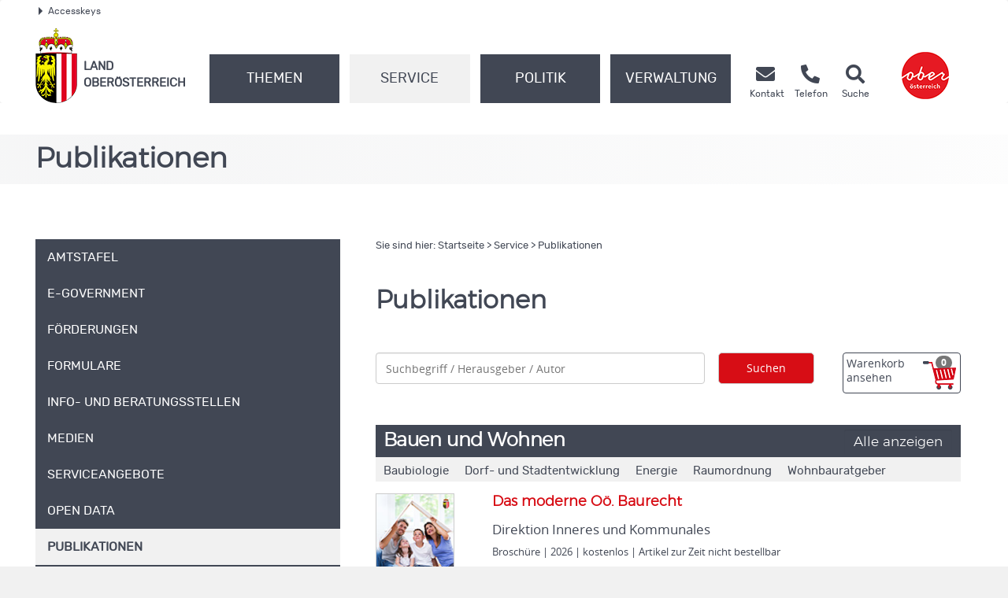

--- FILE ---
content_type: text/html; charset=UTF-8
request_url: https://www2.land-oberoesterreich.gv.at/internetpub/InternetPubPublikationenKategorien.jsp?SessionID=SID-1F687709-17FE8794&xmlid=Seiten%2Fwas_imm_AktuelleMesswerte.htm&dest=ooe
body_size: 12298
content:
<!DOCTYPE HTML>

<HTML>

<head>



<TITLE>Publikationsliste</TITLE>

<META http-equiv="Content-Style-Type" content="text/css">
<script language="JavaScript" src="/at.gv.ooe.frw/js/frw.js" type="text/javascript">
</script>





<meta http-equiv="content-type" content="text/html; charset=UTF-8"><link rel="stylesheet" href="https://www.land-oberoesterreich.gv.at/files/ooe2015/cdneu/css/publ_ooe2015.css" type="text/css" media="screen, print" title="main_c" />

<meta name="description" content="Hier finden Sie Publikationen, Broschüren und Berichte des Landes Oberösterreich. Diese können online bestellt, oder auch im PDF-Format heruntergeladen werden. ">
<meta name="keywords" content="">
<meta name="ooeNavLevel" content="123">
<meta name="pageID" content="2A84C281859A427F9F8BB5CF902BFD28"> 

<meta name="viewport" content="width=device-width, initial-scale=1.0, user-scalable=yes">
<meta name="verify-v1" content="RovEOJs7YADgykbVBDQrDIz56sS2kOw7HwzmUkYrqzk=">
<meta name="msvalidate.01" content="8E5ACCAF436810AE5202B68F196C21D4">
<link rel="canonical" href="https://www.land-oberoesterreich.gv.at/was_internetpub.htm">
<link href="https://www.land-oberoesterreich.gv.at/files/ooe2015/cdneu/css/ooeGui2015.css" rel="stylesheet" type="text/css" media="screen, print">
<link href="https://www.land-oberoesterreich.gv.at/files/ooe2015/cdneu/css/flexslider.css" rel="stylesheet" type="text/css" media="screen, print">
<link href="https://www.land-oberoesterreich.gv.at/files/ooe2015/cdneu/css/bootstrap-3.4.1.min.css" rel="stylesheet" type="text/css" media="screen, print">
<link href="https://www.land-oberoesterreich.gv.at/files/ooe2015/cdneu/fonts/fontawesome-free-5.15.1-web/css/all.css" rel="stylesheet">
<link href="https://www.land-oberoesterreich.gv.at/files/ooe2015/cdneu/css/jquery.fancybox.css" rel="stylesheet" type="text/css" media="screen">
<link href="https://www.land-oberoesterreich.gv.at/files/ooe2015/cdneu/css/ooe.css" rel="stylesheet" type="text/css" media="screen, print">
<link href="https://www.land-oberoesterreich.gv.at/files/ooe2015/cdneu/css/ooe-socialmedia.css" rel="stylesheet" type="text/css" media="screen, print">
<link href="https://www.land-oberoesterreich.gv.at/files/ooe2015/cdneu/css/ooe-druck.css" rel="stylesheet" type="text/css" media="print">
<!--<link href="https://www.land-oberoesterreich.gv.at/files/ooe2015/js/jquery-ui-1.11.3/jquery-ui.css" rel="stylesheet" type="text/css" media="screen, print">-->
<link href="https://www.land-oberoesterreich.gv.at/files/ooe2015/cdneu/js/bootstrap-datepicker-1.4.0/css/bootstrap-datepicker3.css" rel="stylesheet" type="text/css" media="screen, print">

<script src="https://www.land-oberoesterreich.gv.at/files/ooe2015/cdneu/js/jquery-3.7.1.min.js"></script>
<!--script type="text/javascript" src="https://www.land-oberoesterreich.gv.at/files/ooe2015/cdneu/js/jquery-migrate-1.2.1.min.js"></script-->
<script src="https://www.land-oberoesterreich.gv.at/files/ooe2015/cdneu/js/bootstrap-3.4.1.min.js"></script>
<script src="https://www.land-oberoesterreich.gv.at/files/ooe2015/cdneu/js/jquery.flexslider.js"></script>
<script src="https://www.land-oberoesterreich.gv.at/files/ooe2015/cdneu/js/jquery.fancybox.js"></script>
<script src="https://www.land-oberoesterreich.gv.at/files/ooe2015/cdneu/js/jquery.mousewheel-3.0.6.pack.js"></script>
<script src="https://www.land-oberoesterreich.gv.at/files/ooe2015/cdneu/js/jquery-listnav.js"></script>
<script src="https://www.land-oberoesterreich.gv.at/files/ooe2015/cdneu/js/ergaenzung.js"></script>
<script src="https://www.land-oberoesterreich.gv.at/files/ooe2015/cdneu/js/form_validator.js"></script>
<!--<script type="text/javascript" src="https://www.land-oberoesterreich.gv.at/files/ooe2015/js/jquery-ui.min.js"></script>-->
<script src="https://www.land-oberoesterreich.gv.at/files/ooe2015/cdneu/js/bootstrap-datepicker-1.4.0/js/bootstrap-datepicker.min.js"></script>
<script src="https://www.land-oberoesterreich.gv.at/files/ooe2015/cdneu/js/bootstrap-datepicker-1.4.0/locales/bootstrap-datepicker.de.min.js"></script>
<script src="https://www.land-oberoesterreich.gv.at/files/ooe2015/cdneu/js/trunk8.js"></script>
<!--[if lt IE 9]>
    <script type="text/javascript" src="https://www.land-oberoesterreich.gv.at/files/ooe2015/cdneu/js/respond.js"></script>
    <script type="text/javascript" src="https://www.land-oberoesterreich.gv.at/files/ooe2015/cdneu/js/html5.js"></script>
<![endif]-->
<script>
$(function() {
    var navLevel=$('meta[name=ooeNavLevel]');
    if (navLevel.length==0) {
        
        return;
    }
    
    var liE3Elements=$('#ooe-unternavigation ul li.ebene3');
    $.each( liE3Elements, function( key, liE3Element) {
        
        var subUL=$(liE3Element).children('ul.ooe-unternavigation_ebene4');
        if (subUL.length==0) {
            
            if ($(liE3Element).hasClass('breit44')) {
                
                $(liE3Element).removeClass('breit44').addClass('breit44oc');
            }
        } else {
        $.each(subUL, function(key, liE4Element) {
            if ($(liE4Element).children('li').length==1) {
                $('li.themaanzeigen').remove();
                $('ul.ooe-unternavigation_ebene4').remove(); 
            }
        });
        }
    });

    if ($('meta[name=ooeNavLevel]').attr("content")=="12") {
        ww = $(window).width();
        if (ww >= 992) {
            $('.ebene3').removeClass('breit44oc');
            if ($('.ebene3').has('ul')) {
                $('.link').removeClass('schmal'); 
                $('.ebene3').removeClass('breit44');
            }
        }
    }

    if ($('.breit44oc').hasClass('active')) {
        $('.ebene3').addClass('hundertprozent') ;
        $('.link').removeClass('schmal') ;
        $('.ooe-hg-ebene2').removeClass('hidden-md hidden-lg');
    }
});

$(function() {
    $('.t8-toggle').trunk8({
        fill: '...', 
        lines: 4, 
        tooltip: false
    });
    $('.t8-toggle-3').trunk8({
        fill: '...',
        lines: 3,
        tooltip: false
    });

    $(window).resize(function (event) {
        $('.t8-resize').trunk8();
    });

    if (location.hash) {
        if (location.hash.indexOf("/") == -1) {
            $('#panel' + location.hash.substring(1) + '.collapse').collapse('show');
        }
        else {
            console.log("In location.hash kommt ein Slash vor. Es könnte sich zb um die Route einer JavaScript-SPA handeln.");
        }
    }
});
</script>

<script>
<!--
/* Adressfenster für Doris */
function winopen(url,size) {
  mapw = window.open(url,"adressuche", "left=0,top=0,toolbar=yes,location=0,directories=no,status=no,menubar=no,scrollbar=no,resizable=1,width=852,height=600");
  mapw.focus();
}
/* allgemeine Funktion zum Öffnen eines Fensters; zB WAP */
function openWin (url, name, options) {
  newwin = window.open (url, name, options);
}
function MM_findObj(n, d) { //v4.01
  var p,i,x;  if(!d) d=document; if((p=n.indexOf("?"))>0&&parent.frames.length) {
    d=parent.frames[n.substring(p+1)].document; n=n.substring(0,p);}
  if(!(x=d[n])&&d.all) x=d.all[n]; for (i=0;!x&&i<d.forms.length;i++) x=d.forms[i][n];
  for(i=0;!x&&d.layers&&i<d.layers.length;i++) x=MM_findObj(n,d.layers[i].document);
  if(!x && d.getElementById) x=d.getElementById(n); return x;
}
//Adobe Imagetauschfunktion
function changeImages() {
  for (var i=0; i<changeImages.arguments.length; i+=2) {
   document[changeImages.arguments[i]].src = changeImages.arguments[i+1];
  }
}

function MM_validateForm() { //v4.0
  var i,p,q,nm,test,num,min,max,errors='',args=MM_validateForm.arguments;
  for (i=0; i<(args.length-2); i+=3) { test=args[i+2]; val=MM_findObj(args[i]);
    if (val) { nm=val.name; if ((val=val.value)!="") {
      if (test.indexOf('isEmail')!=-1) { p=val.indexOf('@');
        if (p<1 || p==(val.length-1)) errors+='- '+nm+' must contain an e-mail address.\n';
      } else if (test!='R') { num = parseFloat(val);
        if (isNaN(val)) errors+='- '+nm+' must contain a number.\n';
        if (test.indexOf('inRange') != -1) { p=test.indexOf(':');
          min=test.substring(8,p); max=test.substring(p+1);
          if (num<min || max<num) errors+='- '+nm+' must contain a number between '+min+' and '+max+'.\n';
    } } } else if (test.charAt(0) == 'R') errors += '- '+nm+' bitte ausfüllen.\n'; }
  } if (errors) alert('Folgende Formularfelder müssen ausgefüllt werden:\n'+errors);
  document.MM_returnValue = (errors == '');
}
//-->
</script>
 




<meta name="geo.region" content="AT-4">
<meta name="geo.placename" content="Linz">
<meta name="geo.position" content="48.303952;14.284838">
<meta name="ICBM" content="48.303952, 14.284838">
<meta property="og:latitude" content="48.303952">
<meta property="og:longitude" content="14.284838">
<meta property="og:street_address" content="Landhausplatz 1">
<meta property="og:locality" content="Linz">
<meta property="og:region" content="Oberoesterreich">
<meta property="og:postal_code" content="4021">
<meta property="og:phone_number" content="+43 732 77 20">
<meta property="og:image" content="https://www.land-oberoesterreich.gv.at/files/ooe2015/cdneu/schema/schema_land_ooe_logo.jpg">
<meta property="og:image:type" content="image/jpeg">
<meta property="og:image:width" content="1200">
<meta property="og:image:height" content="630">
<meta property="og:title" content="Land Oberösterreich - Publikationen">
<meta property="og:site_name" content="Land Oberösterreich">
<meta property="og:type" content="website">
<meta property="og:url" content="https://www.land-oberoesterreich.gv.at">
<meta property="og:description" content="Hier finden Sie Publikationen, Broschüren und Berichte des Landes Oberösterreich. Diese können online bestellt, oder auch im PDF-Format heruntergeladen werden. ">
<meta name="og:site_name" content="Land Oberösterreich">
<meta name="og:title" content="Land Oberösterreich - Publikationen">
<meta name="og:type" content="website">
<meta name="og:url" content="https://www.land-oberoesterreich.gv.at">
<meta name="og:description" content="Hier finden Sie Publikationen, Broschüren und Berichte des Landes Oberösterreich. Diese können online bestellt, oder auch im PDF-Format heruntergeladen werden. ">
<meta name="og:image" content="https://www.land-oberoesterreich.gv.at/files/ooe2015/cdneu/schema/schema_land_ooe_logo.jpg">
<meta name="og:image:type" content="image/jpg">
<meta name="og:image:width" content="1200">
<meta name="og:image:height" content="630">

<script type="application/ld+json">{ 
    "@context": "http://schema.org/",
    "@type": "Organization",
      "url": "https://www.land-oberoesterreich.gv.at",
    "logo": "https://www.land-oberoesterreich.gv.at/files/ooe2015/cdneu/schema/schema_land_ooe_logo.jpg"
    }   
</script>
<script type="application/ld+json">{ 
    "@context": "http://schema.org/",
     "@type": "Place",
      "address": {
 "@type": "PostalAddress",
"addressLocality": "Linz",
"postalCode": "4021",
"streetAddress": "landhausplatz 1"
}   
}
</script>
<link rel="apple-touch-icon" sizes="57x57" href="https://www.land-oberoesterreich.gv.at/files/ooe2015/cdneu/favicon/apple-icon-57x57.png">
<link rel="apple-touch-icon" sizes="60x60" href="https://www.land-oberoesterreich.gv.at/files/ooe2015/cdneu/favicon/apple-icon-60x60.png">
<link rel="apple-touch-icon" sizes="72x72" href="https://www.land-oberoesterreich.gv.at/files/ooe2015/cdneu/favicon/apple-icon-72x72.png">
<link rel="apple-touch-icon" sizes="76x76" href="https://www.land-oberoesterreich.gv.at/files/ooe2015/cdneu/favicon/apple-icon-76x76.png">
<link rel="apple-touch-icon" sizes="114x114" href="https://www.land-oberoesterreich.gv.at/files/ooe2015/cdneu/favicon/apple-icon-114x114.png">
<link rel="apple-touch-icon" sizes="120x120" href="https://www.land-oberoesterreich.gv.at/files/ooe2015/cdneu/favicon/apple-icon-120x120.png">
<link rel="apple-touch-icon" sizes="144x144" href="https://www.land-oberoesterreich.gv.at/files/ooe2015/cdneu/favicon/apple-icon-144x144.png">
<link rel="apple-touch-icon" sizes="152x152" href="https://www.land-oberoesterreich.gv.at/files/ooe2015/cdneu/favicon/apple-icon-152x152.png">
<link rel="apple-touch-icon" sizes="180x180" href="https://www.land-oberoesterreich.gv.at/files/ooe2015/cdneu/favicon/apple-icon-180x180.png">
<link rel="icon" type="image/png" sizes="192x192"  href="https://www.land-oberoesterreich.gv.at/files/ooe2015/cdneu/favicon/android-icon-192x192.png">
<link rel="icon" type="image/png" sizes="32x32" href="https://www.land-oberoesterreich.gv.at/files/ooe2015/cdneu/favicon/favicon-32x32.png">
<link rel="icon" type="image/png" sizes="96x96" href="https://www.land-oberoesterreich.gv.at/files/ooe2015/cdneu/favicon/favicon-96x96.png">
<link rel="icon" type="image/png" sizes="16x16" href="https://www.land-oberoesterreich.gv.at/files/ooe2015/cdneu/favicon/favicon-16x16.png">
<link rel="manifest" href="https://www.land-oberoesterreich.gv.at/files/ooe2015/cdneu/favicon/manifest.json">
<meta name="msapplication-TileColor" content="#ffffff">
<meta name="msapplication-TileImage" content="/files/ooe2015/cdneu/favicon/ms-icon-144x144.png">
<meta name="theme-color" content="#ffffff">





<!--
<content_zusammenfassung>Hier finden Sie Publikationen, Broschüren und Berichte des Landes Oberösterreich. Diese können online bestellt, oder auch im PDF-Format heruntergeladen werden. </content_zusammenfassung>
-->

</HEAD>

<body onload="var ret=true;if (ret) pageLoaded=true;return ret;">

	
<div id="header_druck" class="d-none d-print-flex justify-content-between align-items-center">
  <p><strong>Amt der <abbr title="oberösterreichisch">Oö.</abbr> Landesregierung</strong><br>4021 Linz • Landhausplatz 1<br>
    Telefon (+43 732) 77 20-0<br>
    <span lang="en">E-Mail</span> <a href="mailto:post@ooe.gv.at">post@ooe.gv.at</a><br>www.land-oberoesterreich.gv.at</p>
    <img src="https://www.land-oberoesterreich.gv.at/files/ooe2015/cdneu/strukturbilder/ooe_wappen_kl.png" alt="Landeswappen Oberöstereich">
</div>
<p id="top_link"><a href="https://www.land-oberoesterreich.gv.at#top" title="zum Seitenanfang springen"><span></span>Nach oben</a></p>
<div id="header" class="navbar navbar-default weiss-hg" role="navigation" aria-label="Hauptnavigation">
  <div class="container-fluid ooe-container position-relative">
    <!--AccessKeys-->
    <div class="row ooe-nowrap">
      <div class="panel-group ooe-panel-accesskeys col-sm-12 hidden-xs" id="accordion">
        <div class="panel panel-default ooe-panel-accesskeys">
          <a data-toggle="collapse" data-parent="#accordion" href="https://www.land-oberoesterreich.gv.at#collapseOne"><span class="ooe-dreieck-klein"></span>Accesskeys</a>
        </div>
      </div>
    </div>
    <div id="collapseOne" class="panel-collapse-accesskeys collapse">
      <div class="panel-body ooe-panel-accesskeys">
        <ul class="accesskey" aria-label="Liste Accesskeys">
          <li><a href="https://www.land-oberoesterreich.gv.at#hauptrubriken" title="Direkt zu den Hauptrubriken springen" accesskey="1">Zu den Hauptrubriken springen - Taste 1</a><span class="ooe-hidden">.</span></li>
          <li><a href="https://www.land-oberoesterreich.gv.at#service" title="Direkt zu den Service-Links springen" accesskey="2">Zu den Service-Links (Kontakt, Telefon und Suche) springen - Taste 2</a><span class="ooe-hidden">.</span></li>
          <li><a href="https://www.land-oberoesterreich.gv.at#ooe-unternavigation" title="Direkt zur Unternavigation springen" accesskey="3">Zur Unternavigation (links neben Inhaltsbereich) springen - Taste 3</a><span class="ooe-hidden">.</span></li>
          <li><a href="https://www.land-oberoesterreich.gv.at#inhaltsbereich" title="Direkt zum Inhalt der Seite springen" accesskey="4">Zum Inhalt springen - Taste 4</a><span class="ooe-hidden">.</span></li>      
          <li><a href="https://www.land-oberoesterreich.gv.at#fusszeile" title="Direkt in die Fusszeile springen" accesskey="5">Zur Fußzeile springen - Taste 5</a><span class="ooe-hidden">.</span></li>
        </ul>
      </div>
    </div><!--AccessKeys Ende-->
    <div class=" d-flex w-100 justify-content-between">
      <div class="d-lg-flex flex-fill text-left align-items-end">  
        <div class="ooe-logo d-flex align-items-end justify-content-between mb-3 mb-lg-0">
          <a href="https://www.land-oberoesterreich.gv.at/default.htm" class="d-flex align-items-center text-left">
            <img src="https://www.land-oberoesterreich.gv.at/files/ooe2015/cdneu/strukturbilder/ooe_wappen_kl.png" class="hidden-md hidden-lg mr-2 mt-3" alt="Landeswappen Oberöstereich">
            <img src="https://www.land-oberoesterreich.gv.at/files/ooe2015/cdneu/strukturbilder/ooe_wappen.png" class="hidden-sm hidden-xs mr-2" alt="Landeswappen Oberöstereich">
            <span class="schriftzug text-grossbuchstaben mt-4">Land <br>Oberösterreich</span>
          </a>
          <div class="navbar-header ooe-navbar-header d-flex align-items-end">
            <button type="button" class="navbar-toggle  ooe-navbar-toggle collapsed float-none mr-3" data-toggle="collapse" data-target=".navbar-collapse"> 
            <span class="fas fa-bars  fs-large fs-xl-xlarge"></span> 
            </button>
            <button type="button" class="navbar-toggle ooe-navbar-toggle Suche collapsed float-none mr-3" data-toggle="collapse" data-target=".navbar-collapse-suche">
            <span class="fas fa-search  fs-large fs-xl-xlarge"></span>
            </button>
            <div class="visible-sm-inline-block visible-xs-inline-block">
              <a href="https://www.upperaustria.at/de" target="_blank" title="Link öffnet neues Fenster">
                <img src="https://www.land-oberoesterreich.gv.at/files/ooe2015/cdneu/strukturbilder/standortLogo_Ooe_kl.png"  class="winzig" alt="Standortlogo Oberösterreich">
              </a> 
            </div>
          </div>
        </div>
        <div class="clear_r visible-sm visible-xs"></div>
        <div class="d-lg-flex flex-fill ooe-nopadding ooe-navbar-rubrik">
          <div class="navbar-collapse-suche collapse hidden-lg hidden-md">
            <form class="form-horizontal  ooe-suche" action="https://www.land-oberoesterreich.gv.at
 
 
 
 
 /suche.htm?Reset=true
 
 
 " method="GET" name="frmSearch">
              <fieldset class="cont_search_daten suchformular my-3"><legend class="sr-only">Schnellsuche</legend>
                <div class="form-group">
                  <div class="col-xs-9">
                    <input type="hidden" name="Suche" value="Suchen">
                    <input type="hidden" name="suchart" value="Amt">
                    <label for="erweitertesucheSearchQueryHeader" class="sr-only">Schnellsuche</label>
                    <input class="form-control ooe-form-control" type="search" name="suche.query" placeholder="Suchbegriff" id="erweitertesucheSearchQueryHeader">
                  </div>
                  <div class="col-xs-3">
                    <button id="Schnellsuche" name="Schnellsuche" type="submit" class="btn btn-default" title="Schnellsuche starten">Finden</button>
                  </div>
                </div>
              </fieldset>
            </form> 
          </div>
          <div class="navbar-collapse collapse ooe-nopadding w-100"><a id="hauptrubriken" class="sr-only-focusable"></a>
            <form class="form-horizontal ooe-suche ooe-suche-xxs d-none" action="https://www.land-oberoesterreich.gv.at
 
 
 
 
 /suche.htm?Reset=true
 
 
 " method="GET" name="frmSearch">
              <fieldset class="cont_search_daten suchformular my-3"><legend class="sr-only">Schnellsuche</legend>
                <div class="form-group">
                  <div class="col-xs-12 mb-3">
                    <input type="hidden" name="Suche" value="Suchen">
                    <input type="hidden" name="suchart" value="Amt">
                    <label for="erweitertesucheSearchQueryHeaderxxs" class="sr-only">Schnellsuche</label>
                    <input class="form-control ooe-form-control" type="search" name="suche.query" placeholder="Suchbegriff" id="erweitertesucheSearchQueryHeaderxxs">
                  </div>
                  <div class="col-xs-12">
                    <button id="Schnellsuchexxs" name="Schnellsuche" type="submit" class="btn btn-default w-100" title="Schnellsuche starten">Suchen</button>
                  </div>
                </div>
              </fieldset>
            </form>
            <ul class="nav navbar-nav ooe-hauptnav-header d-lg-flex">
              
<li><a href="https://www.land-oberoesterreich.gv.at/themen.htm" class="flex-fill">Themen</a><span class="ooe-hidden">.</span>
<button class="btn btn-primary visible-xs visible-sm ooe-dropdown" title="Unternavigationspunkte anzeigen" data-toggle="dropdown">
<span class="glyphicon glyphicon-plus"></span>
<span class="glyphicon glyphicon-minus"></span>
</button>

    <div class="dropdown-menu ooe-dropdown-menu">
        <div class="row">
            <div class="container-fluid ooe-container ">
                <div class="ooe-mouseover">
                    <p class="hidden-xs hidden-sm">Die Themen des Landes Ober&ouml;sterreich</p>
                    <ul>
                        <li><a href="https://www.land-oberoesterreich.gv.at/bauenundwohnen.htm" class="btn ooe-btn">Bauen und Wohnen</a><span class="ooe-hidden">.</span></li><!-- /bauenundwohnen.htm -->
 
 <li><a href="https://www.land-oberoesterreich.gv.at/133.htm" class="btn ooe-btn">Bildung und Forschung</a><span class="ooe-hidden">.</span></li><!-- /133.htm -->
 
 <li><a href="https://www.land-oberoesterreich.gv.at/203110.htm" class="btn ooe-btn">Europa und Internationales</a><span class="ooe-hidden">.</span></li><!-- /203110.htm -->
 
 <li><a href="https://www.land-oberoesterreich.gv.at/141017.htm" class="btn ooe-btn">Geschichte und Geografie</a><span class="ooe-hidden">.</span></li><!-- /141017.htm -->
 
 <li><a href="https://www.land-oberoesterreich.gv.at/139.htm" class="btn ooe-btn">Gesellschaft und Soziales</a><span class="ooe-hidden">.</span></li><!-- /139.htm -->
 
 <li><a href="https://www.land-oberoesterreich.gv.at/141.htm" class="btn ooe-btn">Gesundheit</a><span class="ooe-hidden">.</span></li><!-- /141.htm -->
 
 <li><a href="https://www.land-oberoesterreich.gv.at/kultur.htm" class="btn ooe-btn">Kultur</a><span class="ooe-hidden">.</span></li><!-- /kultur.htm -->
 
 <li><a href="https://www.land-oberoesterreich.gv.at/147.htm" class="btn ooe-btn">Land- und Forstwirtschaft</a><span class="ooe-hidden">.</span></li><!-- /147.htm -->
 
 <li><a href="https://www.land-oberoesterreich.gv.at/89557.htm" class="btn ooe-btn">Sicherheit und Ordnung</a><span class="ooe-hidden">.</span></li><!-- /89557.htm -->
 
 <li><a href="https://www.land-oberoesterreich.gv.at/151.htm" class="btn ooe-btn">Sport und Freizeit</a><span class="ooe-hidden">.</span></li><!-- /151.htm -->
 
 <li><a href="https://www.land-oberoesterreich.gv.at/statistik.htm" class="btn ooe-btn">Statistik</a><span class="ooe-hidden">.</span></li><!-- /statistik.htm -->
 
 <li><a href="https://www.land-oberoesterreich.gv.at/153.htm" class="btn ooe-btn">Umwelt und Natur</a><span class="ooe-hidden">.</span></li><!-- /153.htm -->
 
 <li><a href="https://www.land-oberoesterreich.gv.at/528685.htm" class="btn ooe-btn">Verkehr</a><span class="ooe-hidden">.</span></li><!-- /528685.htm -->
 
 <li><a href="https://www.land-oberoesterreich.gv.at/157.htm" class="btn ooe-btn">Wirtschaft, Arbeit und Tourismus</a><span class="ooe-hidden">.</span></li><!-- /157.htm -->
 
 
                    </ul>
                    <div class="clear"></div>
                </div>
            </div>
        </div>
    </div>

</li>

 
<li class="active"><a href="https://www.land-oberoesterreich.gv.at/buergerservice.htm" class="flex-fill">Service</a><span class="ooe-hidden">.</span>
<button class="btn btn-primary visible-xs visible-sm ooe-dropdown" title="Unternavigationspunkte anzeigen" data-toggle="dropdown">
<span class="glyphicon glyphicon-plus"></span><span class="glyphicon glyphicon-minus"></span>
</button>

    <div class="dropdown-menu ooe-dropdown-menu">
        <div class="row">
            <div class="container-fluid ooe-container ">
                <div class="ooe-mouseover">
                    <p class="hidden-xs hidden-sm"><span lang="en">Online</span>-Service rund um die Uhr</p>
                    <ul>
                        <li><a href="https://www.land-oberoesterreich.gv.at/amtstafel.htm" class="btn ooe-btn">Amtstafel</a><span class="ooe-hidden">.</span></li><!-- /amtstafel.htm -->
 
 <li><a href="https://www.land-oberoesterreich.gv.at/egov.htm" class="btn ooe-btn"><span lang="en">E-Government</span></a><span class="ooe-hidden">.</span></li><!-- /egov.htm -->
 
 <li><a href="https://www.land-oberoesterreich.gv.at/foerderungen.htm" class="btn ooe-btn">Förderungen</a><span class="ooe-hidden">.</span></li><!-- /foerderungen.htm -->
 
 <li><a href="https://www.land-oberoesterreich.gv.at/formulare.htm" class="btn ooe-btn">Formulare</a><span class="ooe-hidden">.</span></li><!-- /formulare.htm -->
 
 <li><a href="https://www.land-oberoesterreich.gv.at/12427.htm" class="btn ooe-btn">Info- und Beratungsstellen</a><span class="ooe-hidden">.</span></li><!-- /12427.htm -->
 
 <li><a href="https://www.land-oberoesterreich.gv.at/12090.htm" class="btn ooe-btn">Medien</a><span class="ooe-hidden">.</span></li><!-- /12090.htm -->
 
 <li><a href="https://www.land-oberoesterreich.gv.at/141018.htm" class="btn ooe-btn">Serviceangebote</a><span class="ooe-hidden">.</span></li><!-- /141018.htm -->
 
 <li><a href="https://www.land-oberoesterreich.gv.at/opendata.htm" class="btn ooe-btn">Open Data</a><span class="ooe-hidden">.</span></li><!-- /opendata.htm -->
 
 <li><a href="https://www2.land-oberoesterreich.gv.at/internetpub/InternetPubPublikationenKategorien.jsp?SessionID=SID-C3EBA2CF-6AEFE016&amp;xmlid=Seiten%2Fwas_internetpub.htm&amp;dest=ooe" class="btn ooe-btn active">Publikationen</a><span class="ooe-hidden">.</span></li><!-- /was_internetpub.htm -->
 <li><a href="https://www.land-oberoesterreich.gv.at/veranstaltungen.htm" class="btn ooe-btn">Veranstaltungen</a><span class="ooe-hidden">.</span></li><!-- /veranstaltungen.htm -->
 
 
                    </ul>
                    <div class="clear"></div>
                </div>
            </div>
        </div>
    </div>

</li>

 
<li><a href="https://www.land-oberoesterreich.gv.at/45462.htm" class="flex-fill">Politik</a><span class="ooe-hidden">.</span>
<button class="btn btn-primary visible-xs visible-sm ooe-dropdown" title="Unternavigationspunkte anzeigen" data-toggle="dropdown">
<span class="glyphicon glyphicon-plus"></span>
<span class="glyphicon glyphicon-minus"></span>
</button>

    <div class="dropdown-menu ooe-dropdown-menu">
        <div class="row">
            <div class="container-fluid ooe-container ">
                <div class="ooe-mouseover">
                    <p class="hidden-xs hidden-sm">Ober&ouml;sterreich und seine Politik</p>
                    <ul>
                        <li><a href="https://www.land-oberoesterreich.gv.at/landtag.htm" class="btn ooe-btn">Landtag</a><span class="ooe-hidden">.</span></li><!-- /landtag.htm -->
 
 <li><a href="https://www.land-oberoesterreich.gv.at/12160.htm" class="btn ooe-btn">Landesregierung</a><span class="ooe-hidden">.</span></li><!-- /12160.htm -->
 
 <li><a href="https://www.land-oberoesterreich.gv.at/12161.htm" class="btn ooe-btn">Recht</a><span class="ooe-hidden">.</span></li><!-- /12161.htm -->
 
 <li><a href="https://www.land-oberoesterreich.gv.at/wahlen.htm" class="btn ooe-btn">Wahlen</a><span class="ooe-hidden">.</span></li><!-- /wahlen.htm -->
 
 <li><a href="https://www.land-oberoesterreich.gv.at/12162.htm" class="btn ooe-btn">Budget</a><span class="ooe-hidden">.</span></li><!-- /12162.htm -->
 
 
                    </ul>
                    <div class="clear"></div>
                </div>
            </div>
        </div>
    </div>

</li>

 
<li><a href="https://www.land-oberoesterreich.gv.at/12118.htm" class="flex-fill">Verwaltung</a><span class="ooe-hidden">.</span>
<button class="btn btn-primary visible-xs visible-sm ooe-dropdown" title="Unternavigationspunkte anzeigen" data-toggle="dropdown">
<span class="glyphicon glyphicon-plus"></span>
<span class="glyphicon glyphicon-minus"></span>
</button>

    <div class="dropdown-menu ooe-dropdown-menu">
        <div class="row">
            <div class="container-fluid ooe-container ">
                <div class="ooe-mouseover">
                    <p class="hidden-xs hidden-sm"><abbr title="oberösterreichisch">O&ouml;.</abbr> Landesverwaltung im Dienste der B&uuml;rgerinnen und B&uuml;rger</p>
                    <ul>
                        <li><a href="https://www.land-oberoesterreich.gv.at/12735.htm" class="btn ooe-btn">Amt der <abbr title="oberösterreichisch">Oö.</abbr> Landesregierung</a><span class="ooe-hidden">.</span></li><!-- /12735.htm -->
 
 <li><a href="https://www.land-oberoesterreich.gv.at/12737.htm" class="btn ooe-btn">Bezirkshauptmannschaften</a><span class="ooe-hidden">.</span></li><!-- /12737.htm -->
 
 <li><a href="https://www.land-oberoesterreich.gv.at/38526.htm" class="btn ooe-btn">Gemeinden</a><span class="ooe-hidden">.</span></li><!-- /38526.htm -->
 
 <li><a href="https://www.land-oberoesterreich.gv.at/141020.htm" class="btn ooe-btn">Sonstige Einrichtungen</a><span class="ooe-hidden">.</span></li><!-- /141020.htm -->
 
 <li><a href="https://www.land-oberoesterreich.gv.at/141021.htm" class="btn ooe-btn">Landesdienst</a><span class="ooe-hidden">.</span></li><!-- /141021.htm -->
 
 
                    </ul>
                    <div class="clear"></div>
                </div>
            </div>
        </div>
    </div>

</li>

 
<li class="visible-xs visible-sm"><a href="https://www.land-oberoesterreich.gv.at/12086.htm">Kontakt</a><span class="ooe-hidden">.</span>
<button class="btn btn-primary visible-xs visible-sm ooe-dropdown" title="Unternavigationspunkte anzeigen" data-toggle="dropdown">
<span class="glyphicon glyphicon-plus"></span>
<span class="glyphicon glyphicon-minus"></span>
</button>
    <div class="dropdown-menu ooe-dropdown-menu">
        <div class="row">
            <div class="container-fluid ooe-container">
                <div class="ooe-mouseover">
                    <ul>
                        <li><a href="https://www.land-oberoesterreich.gv.at/520918.htm" class="btn ooe-btn">Kontaktmöglichkeiten</a><span class="ooe-hidden">.</span></li><!-- /520918.htm -->
 
 <li><a href="https://www.land-oberoesterreich.gv.at/190686.htm" class="btn ooe-btn"><span lang="en">E-Mail</span>-Verschlüsselung</a><span class="ooe-hidden">.</span></li><!-- /190686.htm -->
 
 <li><a href="https://www.land-oberoesterreich.gv.at/amtssignatur.htm" class="btn ooe-btn">Amtssignatur </a><span class="ooe-hidden">.</span></li><!-- /amtssignatur.htm -->
 
 <li><a href="https://www.land-oberoesterreich.gv.at/externemeldestelle.htm" class="btn ooe-btn">Meldung nach <abbr title="oberösterreichisch">Oö.</abbr> HSchG</a><span class="ooe-hidden">.</span></li><!-- /externemeldestelle.htm -->
 
 <li><a href="https://www.land-oberoesterreich.gv.at/termin.htm" class="btn ooe-btn"><span lang="en">Online</span>-Terminvereinbarung</a><span class="ooe-hidden">.</span></li><!-- /termin.htm -->
 
 <li><a href="https://www2.land-oberoesterreich.gv.at/internettel/Start.jsp?SessionID=SID-C3EBA2CF-6AEFE016" class="btn ooe-btn">Telefonbuch</a><span class="ooe-hidden">.</span></li><!-- /was_internettel.htm -->
 
 <li><a href="https://www.land-oberoesterreich.gv.at/240736.htm" class="btn ooe-btn">Barrierefreiheit</a><span class="ooe-hidden">.</span></li><!-- /240736.htm -->
 
 <li><a href="https://www.land-oberoesterreich.gv.at/nutzungsbedingungen.htm" class="btn ooe-btn">Nutzungsbedingungen</a><span class="ooe-hidden">.</span></li><!-- /nutzungsbedingungen.htm -->
 
 <li><a href="https://www.land-oberoesterreich.gv.at/13001.htm" class="btn ooe-btn">Impressum</a><span class="ooe-hidden">.</span></li><!-- /13001.htm -->
 
 <li><a href="https://www.land-oberoesterreich.gv.at/datenschutz.htm" class="btn ooe-btn">Datenschutz</a><span class="ooe-hidden">.</span></li><!-- /datenschutz.htm -->
 
 
                    </ul>
                    <div class="clear"></div>
                </div>
            </div>
        </div>
    </div>
</li>         
    
 
 
 
 
            </ul>
          </div>
        </div>
        <div class="service d-none d-lg-flex ooe-nopadding"><a id="service"></a>  
          <ul class="nav navbar-nav ooe-metanav-header d-flex w-100">
            <li class="Kontakt"><a href="https://www.land-oberoesterreich.gv.at/12086.htm"><span class="fas fa-envelope fs-large fs-xl-xlarge"></span>
        <span class="hidden-md hidden-sm">
            <br>Kontakt</span></a><span class="ooe-hidden">.</span></li><!-- /12086.htm --><li class="Telefonbuch"><a href="https://www2.land-oberoesterreich.gv.at/internettel/Start.jsp?SessionID=SID-C3EBA2CF-6AEFE016"><span class="fas fa-phone-alt fs-large fs-xl-xlarge"></span>
        <span class="hidden-md hidden-sm">
            <br>Telefon</span></a><span class="ooe-hidden">.</span></li><!-- /was_internettel.htm --><li class="Suche"><a href="https://www.land-oberoesterreich.gv.at/suche.htm?Reset=true"><span class="fas fa-search fs-large fs-xl-xlarge"></span>
        <span class="hidden-md hidden-sm">
            <br>Suche</span></a><span class="ooe-hidden">.</span></li><!-- /suche.htm -->
          </ul>
        </div>
      </div>
      <div class="d-none d-lg-flex">
        <a href="https://www.upperaustria.at/de" target="_blank" title="Link öffnet neues Fenster">
        <img src="https://www.land-oberoesterreich.gv.at/files/ooe2015/cdneu/strukturbilder/standortLogo_Ooe.png" alt="Standortlogo Oberösterreich">
        </a> 
      </div>
    </div>
  </div>
</div><!-- id=header ENDE -->
<!--Inhaltsbereich-->
<div id="content" class="folgeseite">
  <div class="container-fluid p-0 hidden-print" id="ausnahmezustand">
    <div class="col-12 ausnahmezustand-hg">
      <a href="https://corona.ooe.gv.at" target="_blank" title="Website wird in einem neuen Fenster geöffnet">
        Coronavirus: Aktuelle Informationen
        <span class="fas fa-viruses fs-large fs-xl-xlarge"></span>
      </a>
    </div>
  </div>
  <div class="container-fluid p-0">
  
    
    <div class="schaufenster Service hidden-sm hidden-xs">
        <div class="slides ooe-container m-auto">
            <div class="schaufenster-icon">
                <div class="col-sm-12">
                    <p class="ueberschrift">Publikationen</p>
                    
                </div>
            </div>
        </div>
    </div>

    
  
   </div>
  <div class="container-fluid ooe-container">
    <div class="row content">
      <div class="col-sm-4 ooe-hg-ebene3 hidden-xs hidden-sm"></div>
      <div class="col-sm-4 ooe-hg-ebene2 hidden-xs hidden-sm hidden-md hidden-lg"></div> 
      <div class="col-sm-4 ooe-hg-ebene2-schmal active hidden-xs hidden-sm"></div> 
      <div id="ooe-unternavigation" class="col-md-4 col-sm-12 col-xs-12 pl-lg-0" role="navigation" aria-label="Unternavigation">
        <ul class="ooe-unternavigation">       
          
    <li class="ebene3 breit44">
    <button type="button" class="navbar-toggle ooe-navbar-toggle unav-toggle collapsed visible-sm visible-xs" data-toggle="collapse" data-target=".ooe-unternavigation_ebene4">
        <span class="sr-only">Navigationsmenü öffnen und schließen</span>
        <span class="glyphicon glyphicon-plus"></span>
        <span class="glyphicon glyphicon-minus"></span>
    </button>
    <a href="https://www.land-oberoesterreich.gv.at/amtstafel.htm" class="link schmal"><span class="vertikale-ausrichtung">
        <span class="navpunkt">Amtstafel</span>
    </span></a><span class="ooe-hidden">.</span><span class="wirklich-unsichtbar">/amtstafel.htm</span></li>

 
    <li class="ebene3 breit44">
    <button type="button" class="navbar-toggle ooe-navbar-toggle unav-toggle collapsed visible-sm visible-xs" data-toggle="collapse" data-target=".ooe-unternavigation_ebene4">
        <span class="sr-only">Navigationsmenü öffnen und schließen</span>
        <span class="glyphicon glyphicon-plus"></span>
        <span class="glyphicon glyphicon-minus"></span>
    </button>
    <a href="https://www.land-oberoesterreich.gv.at/egov.htm" class="link schmal"><span class="vertikale-ausrichtung">
        <span class="navpunkt">E-Government</span>
    </span></a><span class="ooe-hidden">.</span><span class="wirklich-unsichtbar">/egov.htm</span></li>

 
    <li class="ebene3 breit44">
    <button type="button" class="navbar-toggle ooe-navbar-toggle unav-toggle collapsed visible-sm visible-xs" data-toggle="collapse" data-target=".ooe-unternavigation_ebene4">
        <span class="sr-only">Navigationsmenü öffnen und schließen</span>
        <span class="glyphicon glyphicon-plus"></span>
        <span class="glyphicon glyphicon-minus"></span>
    </button>
    <a href="https://www.land-oberoesterreich.gv.at/foerderungen.htm" class="link schmal"><span class="vertikale-ausrichtung">
        <span class="navpunkt">Förderungen</span>
    </span></a><span class="ooe-hidden">.</span><span class="wirklich-unsichtbar">/foerderungen.htm</span></li>

 
    <li class="ebene3 breit44">
    <button type="button" class="navbar-toggle ooe-navbar-toggle unav-toggle collapsed visible-sm visible-xs" data-toggle="collapse" data-target=".ooe-unternavigation_ebene4">
        <span class="sr-only">Navigationsmenü öffnen und schließen</span>
        <span class="glyphicon glyphicon-plus"></span>
        <span class="glyphicon glyphicon-minus"></span>
    </button>
    <a href="https://www.land-oberoesterreich.gv.at/formulare.htm" class="link schmal"><span class="vertikale-ausrichtung">
        <span class="navpunkt">Formulare</span>
    </span></a><span class="ooe-hidden">.</span><span class="wirklich-unsichtbar">/formulare.htm</span></li>

 
    <li class="ebene3 breit44">
    <button type="button" class="navbar-toggle ooe-navbar-toggle unav-toggle collapsed visible-sm visible-xs" data-toggle="collapse" data-target=".ooe-unternavigation_ebene4">
        <span class="sr-only">Navigationsmenü öffnen und schließen</span>
        <span class="glyphicon glyphicon-plus"></span>
        <span class="glyphicon glyphicon-minus"></span>
    </button>
    <a href="https://www.land-oberoesterreich.gv.at/12427.htm" class="link schmal"><span class="vertikale-ausrichtung">
            <span class="navpunkt">Info- und Beratungsstellen</span>
        </span></a><span class="ooe-hidden">.</span><span class="wirklich-unsichtbar">/12427.htm</span></li>

 
    <li class="ebene3 breit44">
    <button type="button" class="navbar-toggle ooe-navbar-toggle unav-toggle collapsed visible-sm visible-xs" data-toggle="collapse" data-target=".ooe-unternavigation_ebene4">
        <span class="sr-only">Navigationsmenü öffnen und schließen</span>
        <span class="glyphicon glyphicon-plus"></span>
        <span class="glyphicon glyphicon-minus"></span>
    </button>
    <a href="https://www.land-oberoesterreich.gv.at/12090.htm" class="link schmal"><span class="vertikale-ausrichtung">
        <span class="navpunkt">Medien</span>
    </span></a><span class="ooe-hidden">.</span><span class="wirklich-unsichtbar">/12090.htm</span></li>

 
    <li class="ebene3 breit44">
    <button type="button" class="navbar-toggle ooe-navbar-toggle unav-toggle collapsed visible-sm visible-xs" data-toggle="collapse" data-target=".ooe-unternavigation_ebene4">
        <span class="sr-only">Navigationsmenü öffnen und schließen</span>
        <span class="glyphicon glyphicon-plus"></span>
        <span class="glyphicon glyphicon-minus"></span>
    </button>
    <a href="https://www.land-oberoesterreich.gv.at/141018.htm" class="link schmal"><span class="vertikale-ausrichtung">
        <span class="navpunkt">Serviceangebote</span>
    </span></a><span class="ooe-hidden">.</span><span class="wirklich-unsichtbar">/141018.htm</span></li>

 
    <li class="ebene3 breit44">
    <button type="button" class="navbar-toggle ooe-navbar-toggle unav-toggle collapsed visible-sm visible-xs" data-toggle="collapse" data-target=".ooe-unternavigation_ebene4">
        <span class="sr-only">Navigationsmenü öffnen und schließen</span>
        <span class="glyphicon glyphicon-plus"></span>
        <span class="glyphicon glyphicon-minus"></span>
    </button>
    <a href="https://www.land-oberoesterreich.gv.at/opendata.htm" class="link schmal"><span class="vertikale-ausrichtung">
        <span class="navpunkt">Open Data</span>
    </span></a><span class="ooe-hidden">.</span><span class="wirklich-unsichtbar">/opendata.htm</span></li>

 
            <li class="ebene3 active
             breit44oc
                ">
                <button type="button" class="navbar-toggle ooe-navbar-toggle unav-toggle collapsed visible-sm visible-xs" data-toggle="collapse" data-target=".ooe-unternavigation_ebene4">
                    <span class="sr-only">Navigationsmenü öffnen und schließen</span>
                    <span class="glyphicon glyphicon-plus"></span>
                    <span class="glyphicon glyphicon-minus"></span>
                </button>
                <a href="https://www2.land-oberoesterreich.gv.at/internetpub/InternetPubPublikationenKategorien.jsp?SessionID=SID-C3EBA2CF-6AEFE016&amp;xmlid=Seiten%2Fwas_internetpub.htm&amp;dest=ooe" class="link schmal">
                    <span class="vertikale-ausrichtung">
                        <span class="navpunkt">
           Publikationen
            </span></span></a><span class="ooe-hidden">.</span><span class="wirklich-unsichtbar">/was_internetpub.htm</span>
          </li>

    <li class="ebene3 breit44">
    <button type="button" class="navbar-toggle ooe-navbar-toggle unav-toggle collapsed visible-sm visible-xs" data-toggle="collapse" data-target=".ooe-unternavigation_ebene4">
        <span class="sr-only">Navigationsmenü öffnen und schließen</span>
        <span class="glyphicon glyphicon-plus"></span>
        <span class="glyphicon glyphicon-minus"></span>
    </button>
    <a href="https://www.land-oberoesterreich.gv.at/veranstaltungen.htm" class="link schmal"><span class="vertikale-ausrichtung">
        <span class="navpunkt">Veranstaltungen</span>
    </span></a><span class="ooe-hidden">.</span><span class="wirklich-unsichtbar">/veranstaltungen.htm</span></li>

 
        </ul>
        <div class="clear"></div>
      </div>
      <div id="inhalt" class="col-md-8 col-sm-12" role="main">
        
        <div id="pfadangabe" class="hidden-sm hidden-xs">Sie sind hier: <ul class="list-unstyled p-0"><li><a href="https://www.land-oberoesterreich.gv.at/default.htm" class="grau">Startseite</a><span class="ooe-hidden">.</span></li><li>&nbsp;&gt; <a href="https://www.land-oberoesterreich.gv.at/buergerservice.htm" class="grau">Service</a><span class="ooe-hidden">.</span><!-- /buergerservice.htm --><li>&nbsp;&gt; <a href="https://www2.land-oberoesterreich.gv.at/internetpub/InternetPubPublikationenKategorien.jsp?SessionID=SID-C3EBA2CF-6AEFE016&amp;xmlid=Seiten%2Fwas_internetpub.htm&amp;dest=ooe" class="grau">Publikationen</a><span class="ooe-hidden">.</span><!-- /was_internetpub.htm --></li></li></ul><!--EndBreadcrumb--></div>
        
        
        
        


	<div id="publikationen">

		<a id="firstAnchor" name="firstAnchor"></a><h1>Publikationen</h1>

		<!-- Suche .. -->
		<FORM method="Get" action="InternetPubPublikationen.jsp" name="aForm"><div id="publsuche">	<input type="text" id="txtTitel" name="txtTitel"		placeholder="Suchbegriff / Herausgeber / Autor" style="text-align: left" onkeypress="var ret=true;if (ret) ret=enterKeyEvent(event,document.getElementsByName('cmdSearchPub')[0]);return ret;"		onfocus="MM_findObj('txtTitel').value='';" /><input type="submit" name="cmdSearchPub" id="cmdSearchPub" value="Suchen"  class="btn btn-default ooe-submit"></div><div id="publ_warenkorb">	<a href="InternetPubPublikationenWarenkorb.jsp"> Warenkorb ansehen<span class="badge">0</span></a></div><div class="clear"></div></FORM>



		<FORM method="Get" action="InternetPubPublikationenKategorien.jsp"
			name="aForm" onsubmit="var ret=true;if (ret) ret=isPageLoaded('Die Seite ist noch nicht vollständig geladen! Bitte klicken Sie in Kürze noch einmal!');if (ret) ret=isNotDoubleSubmit('Button wurde mehrfach gedrückt!');return ret;">


			<!-- Kategorien -->
			<ul id="kategorie_liste"><li class="kategorie"><h2>Bauen und Wohnen</h2> <a href="InternetPubPublikationen.jsp?filterOKatNr=100027&filterOKatKurz=Bauen und Wohnen" title="Alle Publikationen zum Thema Bauen und Wohnen">Alle anzeigen</a><a id="gruppierenTable" name="gruppierenTable"></a><ul class="unterkategorie_liste"><li class="unterkategorie"><a href="InternetPubPublikationen.jsp?filterUKatNr=100146&filterUKatKurz=Baubiologie">Baubiologie</a></li><li class="unterkategorie"><a href="InternetPubPublikationen.jsp?filterUKatNr=100147&filterUKatKurz=Dorf- und Stadtentwicklung">Dorf- und Stadtentwicklung</a></li><li class="unterkategorie"><a href="InternetPubPublikationen.jsp?filterUKatNr=100145&filterUKatKurz=Energie">Energie</a></li><li class="unterkategorie"><a href="InternetPubPublikationen.jsp?filterUKatNr=100148&filterUKatKurz=Raumordnung">Raumordnung</a></li><li class="unterkategorie"><a href="InternetPubPublikationen.jsp?filterUKatNr=100201&filterUKatKurz=Wohnbauratgeber">Wohnbauratgeber</a></li><div class="clearl"></div></ul><div class="vorschau_publ"><div class="vorschau_publ_db"><a href="InternetPubPublikationDetail.jsp?pbNr=300154&kriterien=Bauen und Wohnen"><img src="https://www.land-oberoesterreich.gv.at/files/publikationen/ikd_modernes_baurecht.jpg" alt="Das moderne Oö. Baurecht" title="Das moderne Oö. Baurecht" /></a></div><div class="vorschau_publ_info"><h3><a href="InternetPubPublikationDetail.jsp?pbNr=300154&kriterien=Bauen und Wohnen">Das moderne Oö. Baurecht</a></h3><p>Direktion Inneres und Kommunales</p>	<p class="publ_anmerkung">Broschüre | 2026 |  kostenlos | Artikel zur Zeit nicht bestellbar</p><p class="publ_anmerkung publ_quelle">Titelbild: ©hailey copter - stock.adobe.com</p><p class="publ_hinweis">Die Publikation ist online nicht bestellbar. Sie können diese aber kostenfrei als PDF-Dokument herunterladen.</p></div><div class="clear_l"></div></div></ul><ul id="kategorie_liste"><li class="kategorie"><h2>Bildung und Forschung</h2> <a href="InternetPubPublikationen.jsp?filterOKatNr=100034&filterOKatKurz=Bildung und Forschung" title="Alle Publikationen zum Thema Bildung und Forschung">Alle anzeigen</a><a id="gruppierenTable" name="gruppierenTable"></a><ul class="unterkategorie_liste"><li class="unterkategorie"><a href="InternetPubPublikationen.jsp?filterUKatNr=100152&filterUKatKurz=Erwachsenenbildung">Erwachsenenbildung</a></li><li class="unterkategorie"><a href="InternetPubPublikationen.jsp?filterUKatNr=100151&filterUKatKurz=Pädagogik">Pädagogik</a></li><li class="unterkategorie"><a href="InternetPubPublikationen.jsp?filterUKatNr=100150&filterUKatKurz=Schulen">Schulen</a></li><li class="unterkategorie"><a href="InternetPubPublikationen.jsp?filterUKatNr=100211&filterUKatKurz=Technologie">Technologie</a></li><li class="unterkategorie"><a href="InternetPubPublikationen.jsp?filterUKatNr=100192&filterUKatKurz=Zukunft">Zukunft</a></li><div class="clearl"></div></ul><div class="vorschau_publ"><div class="vorschau_publ_db"><a href="InternetPubPublikationDetail.jsp?pbNr=300965&kriterien=Bildung und Forschung"><img src="https://www.land-oberoesterreich.gv.at/files/publikationen/JS_ich_schaff_das_2025.jpg" alt="Ich schaff das! Von Stress, Druck & Co" title="Ich schaff das! Von Stress, Druck & Co" /></a></div><div class="vorschau_publ_info"><h3><a href="InternetPubPublikationDetail.jsp?pbNr=300965&kriterien=Bildung und Forschung">Ich schaff das! Von Stress, Druck & Co</a></h3><p>Direktion Kultur und Gesellschaft, Abteilung Gesellschaft, Gruppe Jugend (Jugendservice)</p>	<p class="publ_anmerkung">Broschüre | 2025 |  kostenlos</p><p class="publ_anmerkung publ_quelle">Titelbild: ©ronstik - stock.adobe.com</p></div><div class="clear_l"></div></div></ul><ul id="kategorie_liste"><li class="kategorie"><h2>Europa</h2> <a href="InternetPubPublikationen.jsp?filterOKatNr=100026&filterOKatKurz=Europa" title="Alle Publikationen zum Thema Europa">Alle anzeigen</a><a id="gruppierenTable" name="gruppierenTable"></a><div class="vorschau_publ"><div class="vorschau_publ_db"><a href="InternetPubPublikationDetail.jsp?pbNr=100835&kriterien=Europa"><img src="https://www.land-oberoesterreich.gv.at/files/publikationen/eu_wissen_aktuell.jpg" alt="EU Wissen Aktuell" title="EU Wissen Aktuell" /></a></div><div class="vorschau_publ_info"><h3><a href="InternetPubPublikationDetail.jsp?pbNr=100835&kriterien=Europa">EU Wissen Aktuell</a></h3><p>Europe Direct Oberösterreich</p>	<p class="publ_anmerkung">E-Newsletter | 2025 |  kostenlos | Artikel zur Zeit nicht bestellbar</p><p class="publ_anmerkung publ_quelle">Titelbild: EuropeDirect Oberösterreich</p><p class="publ_hinweis">Die Publikation ist online nicht bestellbar. Sie können diese aber kostenfrei als PDF-Dokument herunterladen.</p></div><div class="clear_l"></div></div></ul><ul id="kategorie_liste"><li class="kategorie"><h2>Gesellschaft und Soziales</h2> <a href="InternetPubPublikationen.jsp?filterOKatNr=100036&filterOKatKurz=Gesellschaft und Soziales" title="Alle Publikationen zum Thema Gesellschaft und Soziales">Alle anzeigen</a><a id="gruppierenTable" name="gruppierenTable"></a><ul class="unterkategorie_liste"><li class="unterkategorie"><a href="InternetPubPublikationen.jsp?filterUKatNr=100177&filterUKatKurz=Antidiskriminierung">Antidiskriminierung</a></li><li class="unterkategorie"><a href="InternetPubPublikationen.jsp?filterUKatNr=100143&filterUKatKurz=Behindertenhilfe">Behindertenhilfe</a></li><li class="unterkategorie"><a href="InternetPubPublikationen.jsp?filterUKatNr=100209&filterUKatKurz=Entwicklungszusammenarbeit">Entwicklungszusammenarbeit</a></li><li class="unterkategorie"><a href="InternetPubPublikationen.jsp?filterUKatNr=100123&filterUKatKurz=Familie">Familie</a></li><li class="unterkategorie"><a href="InternetPubPublikationen.jsp?filterUKatNr=100124&filterUKatKurz=Frauen">Frauen</a></li><li class="unterkategorie"><a href="InternetPubPublikationen.jsp?filterUKatNr=100187&filterUKatKurz=Gleichbehandlung">Gleichbehandlung</a></li><li class="unterkategorie"><a href="InternetPubPublikationen.jsp?filterUKatNr=100164&filterUKatKurz=Jugendarbeit">Jugendarbeit</a></li><li class="unterkategorie"><a href="InternetPubPublikationen.jsp?filterUKatNr=100139&filterUKatKurz=Kinder und Jugend">Kinder und Jugend</a></li><li class="unterkategorie"><a href="InternetPubPublikationen.jsp?filterUKatNr=100193&filterUKatKurz=Zukunft">Zukunft</a></li><div class="clearl"></div></ul><div class="vorschau_publ"><div class="vorschau_publ_db"><a href="InternetPubPublikationDetail.jsp?pbNr=301168&kriterien=Gesellschaft und Soziales"><img src="https://www.land-oberoesterreich.gv.at/files/publikationen/kija/Titelbild_Kinderrechte_Zeitung_54_2026_98px.jpg" alt="Kinderrechte Zeitung 54/2026" title="Kinderrechte Zeitung 54/2026" /></a></div><div class="vorschau_publ_info"><h3><a href="InternetPubPublikationDetail.jsp?pbNr=301168&kriterien=Gesellschaft und Soziales">Kinderrechte Zeitung 54/2026</a></h3><p>Kinder- und Jugendanwaltschaft OÖ / KiJA</p>	<p class="publ_anmerkung">Zeitung | 2026 |  kostenlos</p><p class="publ_anmerkung publ_quelle">Titelbild: KiJA OÖ/Sarah Seidel</p></div><div class="clear_l"></div></div></ul><ul id="kategorie_liste"><li class="kategorie"><h2>Gesundheit</h2> <a href="InternetPubPublikationen.jsp?filterOKatNr=100030&filterOKatKurz=Gesundheit" title="Alle Publikationen zum Thema Gesundheit">Alle anzeigen</a><a id="gruppierenTable" name="gruppierenTable"></a><ul class="unterkategorie_liste"><li class="unterkategorie"><a href="InternetPubPublikationen.jsp?filterUKatNr=100181&filterUKatKurz=Bewegung">Bewegung</a></li><li class="unterkategorie"><a href="InternetPubPublikationen.jsp?filterUKatNr=100144&filterUKatKurz=Ernährung">Ernährung</a></li><li class="unterkategorie"><a href="InternetPubPublikationen.jsp?filterUKatNr=100186&filterUKatKurz=Rat und Hilfe">Rat und Hilfe</a></li><li class="unterkategorie"><a href="InternetPubPublikationen.jsp?filterUKatNr=100194&filterUKatKurz=Zukunft">Zukunft</a></li><div class="clearl"></div></ul><div class="vorschau_publ"><div class="vorschau_publ_db"><a href="InternetPubPublikationDetail.jsp?pbNr=301166&kriterien=Gesundheit"><img src="https://www.land-oberoesterreich.gv.at/files/publikationen/Ges_Patientenvertretung_Taetigkeitsbericht_2024.jpg" alt="Tätigkeitsbericht der Oö. Patientenvertretung für das Jahr 2024" title="Tätigkeitsbericht der Oö. Patientenvertretung für das Jahr 2024" /></a></div><div class="vorschau_publ_info"><h3><a href="InternetPubPublikationDetail.jsp?pbNr=301166&kriterien=Gesundheit">Tätigkeitsbericht der Oö. Patientenvertretung für das Jahr 2024</a></h3><p>Abteilung Gesundheit</p>	<p class="publ_anmerkung">Bericht | 2025 |  kostenlos | Artikel zur Zeit nicht bestellbar</p><p class="publ_hinweis">Die Publikation ist online nicht bestellbar. Sie können diese aber kostenfrei als PDF-Dokument herunterladen.</p></div><div class="clear_l"></div></div></ul><ul id="kategorie_liste"><li class="kategorie"><h2>Kultur</h2> <a href="InternetPubPublikationen.jsp?filterOKatNr=100019&filterOKatKurz=Kultur" title="Alle Publikationen zum Thema Kultur">Alle anzeigen</a><a id="gruppierenTable" name="gruppierenTable"></a><div class="vorschau_publ"><div class="vorschau_publ_db"><a href="InternetPubPublikationDetail.jsp?pbNr=300775&kriterien=Kultur"><img src="https://www.land-oberoesterreich.gv.at/files/publikationen/k_kulturbericht.jpg" alt="Kulturbericht Oberösterreich" title="Kulturbericht Oberösterreich" /></a></div><div class="vorschau_publ_info"><h3><a href="InternetPubPublikationDetail.jsp?pbNr=300775&kriterien=Kultur">Kulturbericht Oberösterreich</a></h3><p>Abteilung Kultur</p>	<p class="publ_anmerkung">Zeitschrift | 2026 |  kostenlos | Artikel zur Zeit nicht bestellbar</p><p class="publ_anmerkung publ_quelle">Titelbild: Land OÖ</p><p class="publ_hinweis">Die Publikation ist online nicht bestellbar. Sie können diese aber kostenfrei als PDF-Dokument herunterladen.</p></div><div class="clear_l"></div></div></ul><ul id="kategorie_liste"><li class="kategorie"><h2>Land- und Forstwirtschaft</h2> <a href="InternetPubPublikationen.jsp?filterOKatNr=100037&filterOKatKurz=Land- und Forstwirtschaft" title="Alle Publikationen zum Thema Land- und Forstwirtschaft">Alle anzeigen</a><a id="gruppierenTable" name="gruppierenTable"></a><ul class="unterkategorie_liste"><li class="unterkategorie"><a href="InternetPubPublikationen.jsp?filterUKatNr=100166&filterUKatKurz=Boden">Boden</a></li><li class="unterkategorie"><a href="InternetPubPublikationen.jsp?filterUKatNr=100155&filterUKatKurz=Forstwirtschaft">Forstwirtschaft</a></li><li class="unterkategorie"><a href="InternetPubPublikationen.jsp?filterUKatNr=100175&filterUKatKurz=Garten">Garten</a></li><li class="unterkategorie"><a href="InternetPubPublikationen.jsp?filterUKatNr=100188&filterUKatKurz=Jagd und Fischerei">Jagd und Fischerei</a></li><li class="unterkategorie"><a href="InternetPubPublikationen.jsp?filterUKatNr=100154&filterUKatKurz=Landwirtschaft">Landwirtschaft</a></li><li class="unterkategorie"><a href="InternetPubPublikationen.jsp?filterUKatNr=100168&filterUKatKurz=Tierschutz und -haltung">Tierschutz und -haltung</a></li><li class="unterkategorie"><a href="InternetPubPublikationen.jsp?filterUKatNr=100156&filterUKatKurz=Veterinär">Veterinär</a></li><div class="clearl"></div></ul><div class="vorschau_publ"><div class="vorschau_publ_db"><a href="InternetPubPublikationDetail.jsp?pbNr=100573&kriterien=Land- und Forstwirtschaft"><img src="https://www.land-oberoesterreich.gv.at/files/publikationen/Forst_Laubholz.jpg" alt="Laubholz - Der richtige Weg zum Erfolg" title="Laubholz - Der richtige Weg zum Erfolg" /></a></div><div class="vorschau_publ_info"><h3><a href="InternetPubPublikationDetail.jsp?pbNr=100573&kriterien=Land- und Forstwirtschaft">Laubholz - Der richtige Weg zum Erfolg</a></h3><p>Abteilung Land- und Forstwirtschaft</p>	<p class="publ_anmerkung">Broschüre | 2025 |  kostenlos</p></div><div class="clear_l"></div></div></ul><ul id="kategorie_liste"><li class="kategorie"><h2>Sicherheit und Ordnung</h2> <a href="InternetPubPublikationen.jsp?filterOKatNr=100057&filterOKatKurz=Sicherheit und Ordnung" title="Alle Publikationen zum Thema Sicherheit und Ordnung">Alle anzeigen</a><a id="gruppierenTable" name="gruppierenTable"></a><div class="vorschau_publ"><div class="vorschau_publ_db"><a href="InternetPubPublikationDetail.jsp?pbNr=101684&kriterien=Sicherheit und Ordnung"><img src="https://www.land-oberoesterreich.gv.at/files/publikationen/JS_Wehrpflicht.jpg" alt="Wehrpflicht" title="Wehrpflicht" /></a></div><div class="vorschau_publ_info"><h3><a href="InternetPubPublikationDetail.jsp?pbNr=101684&kriterien=Sicherheit und Ordnung">Wehrpflicht</a></h3><p>Direktion Kultur und Gesellschaft, Abteilung Gesellschaft, Gruppe Jugend (Jugendservice)</p>	<p class="publ_anmerkung">Folder | 2025 |  kostenlos</p><p class="publ_anmerkung publ_quelle">Titelbild: ©olaser - iStockphoto.com</p></div><div class="clear_l"></div></div></ul><ul id="kategorie_liste"><li class="kategorie"><h2>Sport und Freizeit</h2> <a href="InternetPubPublikationen.jsp?filterOKatNr=100056&filterOKatKurz=Sport und Freizeit" title="Alle Publikationen zum Thema Sport und Freizeit">Alle anzeigen</a><a id="gruppierenTable" name="gruppierenTable"></a><div class="vorschau_publ"><div class="vorschau_publ_db"><a href="InternetPubPublikationDetail.jsp?pbNr=301068&kriterien=Sport und Freizeit"><img src="https://www.land-oberoesterreich.gv.at/files/publikationen/familienjournal.jpg" alt="OÖ Familienjournal" title="OÖ Familienjournal" /></a></div><div class="vorschau_publ_info"><h3><a href="InternetPubPublikationDetail.jsp?pbNr=301068&kriterien=Sport und Freizeit">OÖ Familienjournal</a></h3><p>Marketingservice Thomas Mikscha GmbH</p>	<p class="publ_anmerkung">Zeitschrift | 2025 |  kostenlos</p><p class="publ_anmerkung publ_quelle">Titelbild: ©Syda Productions – stock.adobe.com</p></div><div class="clear_l"></div></div></ul><ul id="kategorie_liste"><li class="kategorie"><h2>Umwelt und Natur</h2> <a href="InternetPubPublikationen.jsp?filterOKatNr=100022&filterOKatKurz=Umwelt und Natur" title="Alle Publikationen zum Thema Umwelt und Natur">Alle anzeigen</a><a id="gruppierenTable" name="gruppierenTable"></a><ul class="unterkategorie_liste"><li class="unterkategorie"><a href="InternetPubPublikationen.jsp?filterUKatNr=100159&filterUKatKurz=Abfall">Abfall</a></li><li class="unterkategorie"><a href="InternetPubPublikationen.jsp?filterUKatNr=100174&filterUKatKurz=Agenda.Zukunft">Agenda.Zukunft</a></li><li class="unterkategorie"><a href="InternetPubPublikationen.jsp?filterUKatNr=100128&filterUKatKurz=Boden">Boden</a></li><li class="unterkategorie"><a href="InternetPubPublikationen.jsp?filterUKatNr=100167&filterUKatKurz=Energie">Energie</a></li><li class="unterkategorie"><a href="InternetPubPublikationen.jsp?filterUKatNr=100157&filterUKatKurz=Gewässerschutz">Gewässerschutz</a></li><li class="unterkategorie"><a href="InternetPubPublikationen.jsp?filterUKatNr=100200&filterUKatKurz=Lärm und Schall">Lärm und Schall</a></li><li class="unterkategorie"><a href="InternetPubPublikationen.jsp?filterUKatNr=100130&filterUKatKurz=Luft, Klima">Luft, Klima</a></li><li class="unterkategorie"><a href="InternetPubPublikationen.jsp?filterUKatNr=100136&filterUKatKurz=Natur">Natur</a></li><li class="unterkategorie"><a href="InternetPubPublikationen.jsp?filterUKatNr=100176&filterUKatKurz=Rechtsinformationen">Rechtsinformationen</a></li><li class="unterkategorie"><a href="InternetPubPublikationen.jsp?filterUKatNr=100199&filterUKatKurz=Strahlen und Licht">Strahlen und Licht</a></li><li class="unterkategorie"><a href="InternetPubPublikationen.jsp?filterUKatNr=100172&filterUKatKurz=Umweltbildung">Umweltbildung</a></li><li class="unterkategorie"><a href="InternetPubPublikationen.jsp?filterUKatNr=100133&filterUKatKurz=Wasser">Wasser</a></li><li class="unterkategorie"><a href="InternetPubPublikationen.jsp?filterUKatNr=100190&filterUKatKurz=Zukunft">Zukunft</a></li><div class="clearl"></div></ul><div class="vorschau_publ"><div class="vorschau_publ_db"><a href="InternetPubPublikationDetail.jsp?pbNr=301169&kriterien=Umwelt und Natur"><img src="https://www.land-oberoesterreich.gv.at/files/publikationen/us_bodenschonend_bauen.jpg" alt="10 Tipps zum bodenschonenden Bauen auf land- und forstwirtschaftlichen Flächen" title="10 Tipps zum bodenschonenden Bauen auf land- und forstwirtschaftlichen Flächen" /></a></div><div class="vorschau_publ_info"><h3><a href="InternetPubPublikationDetail.jsp?pbNr=301169&kriterien=Umwelt und Natur">10 Tipps zum bodenschonenden Bauen auf land- und forstwirtschaftlichen Flächen</a></h3><p>Abteilung Umweltschutz</p>	<p class="publ_anmerkung">Folder | 2025 |  kostenlos</p><p class="publ_anmerkung publ_quelle">Titelbild: ©maxbelchenko - stock.adobe.com</p></div><div class="clear_l"></div></div></ul><ul id="kategorie_liste"><li class="kategorie"><h2>Verkehr</h2> <a href="InternetPubPublikationen.jsp?filterOKatNr=100038&filterOKatKurz=Verkehr" title="Alle Publikationen zum Thema Verkehr">Alle anzeigen</a><a id="gruppierenTable" name="gruppierenTable"></a><div class="vorschau_publ"><div class="vorschau_publ_db"><a href="InternetPubPublikationDetail.jsp?pbNr=101836&kriterien=Verkehr"><img src="https://www.land-oberoesterreich.gv.at/files/publikationen/verkehrssicherheitsprogramm.jpg" alt="Verkehrssicherheitsprogramm 2023-2030" title="Verkehrssicherheitsprogramm 2023-2030" /></a></div><div class="vorschau_publ_info"><h3><a href="InternetPubPublikationDetail.jsp?pbNr=101836&kriterien=Verkehr">Verkehrssicherheitsprogramm 2023-2030</a></h3><p>Abteilung Verkehr</p>	<p class="publ_anmerkung">Broschüre | 2023 |  kostenlos | Artikel zur Zeit nicht bestellbar</p><p class="publ_anmerkung publ_quelle">Titelbild: ©olyphotostories - stock.adobe.com</p><p class="publ_hinweis">Die Publikation ist online nicht bestellbar. Sie können die Publikation aber kostenfrei als PDF-Dokument herunterladen.</p></div><div class="clear_l"></div></div></ul><ul id="kategorie_liste"><li class="kategorie"><h2>Wirtschaft, Arbeit und Tourismus</h2> <a href="InternetPubPublikationen.jsp?filterOKatNr=100053&filterOKatKurz=Wirtschaft, Arbeit und Tourismus" title="Alle Publikationen zum Thema Wirtschaft, Arbeit und Tourismus">Alle anzeigen</a><a id="gruppierenTable" name="gruppierenTable"></a><div class="vorschau_publ"><div class="vorschau_publ_db"><a href="InternetPubPublikationDetail.jsp?pbNr=300180&kriterien=Wirtschaft, Arbeit und Tourismus"><img src="https://www.land-oberoesterreich.gv.at/files/publikationen/JS_Arbeiten_im_Ausland_2025.jpg" alt="Arbeiten im Ausland" title="Arbeiten im Ausland" /></a></div><div class="vorschau_publ_info"><h3><a href="InternetPubPublikationDetail.jsp?pbNr=300180&kriterien=Wirtschaft, Arbeit und Tourismus">Arbeiten im Ausland</a></h3><p>Direktion Kultur und Gesellschaft, Abteilung Gesellschaft, Gruppe Jugend (Jugendservice)</p>	<p class="publ_anmerkung">Folder | 2025 |  kostenlos</p><p class="publ_anmerkung publ_quelle">Titelbild: ©ferrantraite - iStockphoto.com</p></div><div class="clear_l"></div></div></ul>


		</FORM>

		

	</div>


	
        <!-- Raster Kontakt -->
        
        
        <!-- Zusatzinfos -->
        
        
        
        
      </div><!-- Inhalt (Ende)-->
    </div>
  </div>

    <!-- Fusszeile (Start)-->
    <div class="weiss-hg pb-5 text-left">

<div class="container-fluid ooe-container">


  <div class="row fusszeile" role="complementary" aria-label="Fußzeile"><a id="fusszeile" class="sr-only-focusable"></a>
    <div class="col-md-5 col-md-push-7 col-xs-12 ooe-metanav-fusszeile">
      <ul>
        <li><a href="https://www.land-oberoesterreich.gv.at/13001.htm">Impressum</a><span class="ooe-hidden">.</span></li><!-- /13001.htm --><li><a href="https://www.land-oberoesterreich.gv.at/datenschutz.htm">Datenschutz</a><span class="ooe-hidden">.</span></li><!-- /datenschutz.htm --><li><a href="https://www.land-oberoesterreich.gv.at/240736.htm">Barrierefreiheit</a><span class="ooe-hidden">.</span></li><!-- /240736.htm -->
      </ul>
    </div>
    <!-- Leiste mit Links auf bestimmte Inhaltsseiten -->
    <div class="col-md-7 col-md-pull-5 hidden-xs">
      <ul>
        <li><a href="https://www.land-oberoesterreich.gv.at/amtstafel.htm">Amtstafel</a><span class="ooe-hidden">.</span></li><li><a href="https://www.land-oberoesterreich.gv.at/kampagnen.htm">Kampagnen</a><span class="ooe-hidden">.</span></li><li><a href="https://www.land-oberoesterreich.gv.at/12737.htm">Bezirkshauptmannschaften</a><span class="ooe-hidden">.</span></li><li><a href="https://www.land-oberoesterreich.gv.at/38526.htm">Gemeinden</a><span class="ooe-hidden">.</span></li><li><a href="https://www.land-oberoesterreich.gv.at/12090.htm">Medien</a><span class="ooe-hidden">.</span></li>
      </ul>
    </div>
  </div>
  <div class="row adresse">
    <div class="col-md-9 col-xs-12">
      <p>Amt der Oö.&nbsp;Landesregierung • 4021&nbsp;Linz, Landhausplatz&nbsp;1 <span class="ooe-nobreak">• Telefon <a href="https://www.land-oberoesterreich.gv.attel:+437327720">(+43 732) 77 20-0</a></span> <span class="ooe-nobreak">• E-Mail</span>&nbsp;<a href="mailto:post@ooe.gv.at">post@ooe.gv.at</a></p>
    </div>
    <div class="col-md-3 col-xs-12">
      <p class="text-right"><a href="https://www.land-oberoesterreich.gv.at/default.htm" target="_self">www.land-oberoesterreich.gv.at</a></p>
    </div>
  </div>
  
  
<a id="195464" class="sr-only-focusable clear"></a>

<div id="ooe-socialmedia" class="row folgeseite hidden-print" role="complementary" aria-label="Social-Media Plattformen">
   <ul class="col-sm-offset-10 col-sm-2 col-xs-12" id="ooe-socialmedia-ul">
      <li class="col-xs-6">
         <a href="https://www.facebook.com/ooe.gv.at" id="sozialemedien" class="ooe-icon facebook" target="_blank" title="Das Facebook-Profil von Land Oberösterreich öffnet sich in einem neuen Fenster">
           <img src="https://www.land-oberoesterreich.gv.at/files/ooe2015/css/img/iconFBhover_xs.png" alt="Facebook Logo (Quelle: Facebook.com)">
           <span class="ooe-linktext sr-only">Finden Sie uns auf Facebook</span>
         </a><span class="ooe-hidden">.</span>
      </li>
      <li class="col-xs-6">
         <a href="https://www.instagram.com/landoberoesterreich" class="ooe-icon instagram" target="_blank" title="Das Instagram-Profil von Land Oberösterreich öffnet sich in einem neuen Fenster">
           <img src="https://www.land-oberoesterreich.gv.at/files/ooe2015/css/img/iconinstagramhover_xs.png" alt="Instagram Logo (Quelle: instagram.com)">
           <span class="ooe-linktext sr-only">Instagram</span>
         </a><span class="ooe-hidden">.</span>
      </li>
   </ul>
</div>


  
</div><!-- Ende container (Basis) -->
 </div><!-- was auch immer -->
 </div>
 </div>
<div id="footer">
  <div class="container-fluid ooe-container" role="complementary" aria-label="Partner-Logos">
    
    <ul class="text-center">
      
<li>


    <a href="http://www.ooe-landtag.at" target="_blank" title="Link öffnet neues Fenster"><img src="https://www.land-oberoesterreich.gv.at/Bilder/Struktur/verf_Logo_Landtag.jpg" alt="Logo des Oö. Landtags" title="Logo des Oö. Landtags" loading="lazy">
        <span><abbr title="oberösterreichisch">O&ouml;.</abbr> Landtag</span></a><span class="ooe-hidden">.</span>
    
</li>

 
<li>


    <a href="https://www.lrh-ooe.at" target="_blank" title="Link öffnet neues Fenster"><img src="https://www.land-oberoesterreich.gv.at/Bilder/PraesD%20Abt_Pr/LRH_Logo.jpg" alt="Logo Oö. Landesrechnungshof" title="Logo Oö. Landesrechnungshof" loading="lazy">
        <span><abbr title="oberösterreichisch">O&ouml;.</abbr> Landesrechnungshof</span></a><span class="ooe-hidden">.</span>
    
</li>

 
<li>


    <a href="https://www.lvwg-ooe.gv.at" target="_blank" title="Link öffnet neues Fenster"><img src="https://www.land-oberoesterreich.gv.at/Bilder/PraesD%20Abt_Pr/LVwG_Logo_Kurzform_RGB.jpg" alt="Logo des Oö. Landesverwaltungsgerichtshofes" title="Logo des Oö. Landesverwaltungsgerichtshofes" loading="lazy">
        <span><abbr title="oberösterreichisch">O&ouml;.</abbr> Landesverwaltungsgericht</span></a><span class="ooe-hidden">.</span>
    
</li>

 
<li>


    <a href="http://www.europainfo.at" target="_blank" title="Link öffnet neues Fenster"><img src="https://www.land-oberoesterreich.gv.at/Bilder/VerfD/verf_eu_europeDirect_ooe_rdax_80x80s.jpg" alt="Logo Europe Direct Oberösterreich" title="Logo Europe Direct Oberösterreich" loading="lazy">
        <span><span lang="en">Europe Direct</span> <abbr title="Oberösterreich">O&Ouml;</abbr></span></a><span class="ooe-hidden">.</span>
    
</li>

 
<li>


    <a href="http://www.ooe-zukunftsakademie.at" target="_blank" title="Link öffnet neues Fenster"><img src="https://www.land-oberoesterreich.gv.at/Bilder/PraesD%20Abt_Praes/Zukunft_Oberoesterreich_inkl_Schutzzone_rdax_215x80s.jpg" alt="Logo Oö. Zukunftsakademie" title="Logo Oö. Zukunftsakademie" loading="lazy">
        <span><abbr title="oberösterreichisch">O&ouml;.</abbr> Zukunftsakademie</span></a><span class="ooe-hidden">.</span>
    
</li>

 
    </ul>
  </div>
  </div>



</div><!-- Fusszeile (Ende)-->
    <div class="d-none d-print-block">
      <img src="https://www.land-oberoesterreich.gv.at/files/ooe2015/cdneu/strukturbilder/standortLogo_Ooe.png" alt="Standortlogo Oberösterreich" class="pull-right">
    </div>

<!-- Piwik (Teil1) -->
<script>
  var _paq = _paq || [];
  try {
      _paq.push(["setDocumentTitle", 'Startseite/Service/Publikationen']);
  }
  catch (e) {
    _paq.push(["setDocumentTitle", '12588 - Fehler bei JavaScript-Auswertung des DocumentTitle']);
  }
  try {
      _paq.push(["setCustomVariable", 1, "Ebene1", 'Service', "page"]);
  }
  catch (e) {
      _paq.push(["setCustomVariable", 1, "Ebene1", '12588 - Fehler bei JavaScript-Auswertung der Ebene1', "page"]);
  }
  try {
      _paq.push(["setCustomVariable", 2, "Ebene2 ", 'Publikationen', "page"]);
  }
  catch (e) {
      _paq.push(["setCustomVariable", 2, "Ebene2", '12588 - Fehler bei JavaScript-Auswertung der Ebene2', "page"]);
  }
  try {
      _paq.push(["setCustomVariable", 3, "Ebene3 ", '', "page"]);
  }
  catch (e) {
      _paq.push(["setCustomVariable", 3, "Ebene3", '12588 - Fehler bei JavaScript-Auswertung der Ebene3', "page"]);
  }
  try {
      _paq.push(["setCustomVariable", 4, "Ebene4 ", '', "page"]);
  }
  catch (e) {
      _paq.push(["setCustomVariable", 4, "Ebene4", '12588 - Fehler bei JavaScript-Auswertung der Ebene4', "page"]);
  }
  
  var searchHits=$('#searchHits');
  if (searchHits.length > 0) {
    var searchCount=searchHits.html();
    _paq.push(['setCustomUrl', document.URL + '&search_count=' + searchCount]);
  }    
  
  _paq.push(["trackPageView"]);
  _paq.push(["enableLinkTracking"]);
</script>
<!-- End Piwik Code (Teil1) -->

<!-- Piwik (Teil2) -->
<script>
  (function() {
    var u=(("https:" == document.location.protocol) ? "https" : "http") + "://pw-p.ooe.gv.at/piwik/";
    _paq.push(["setTrackerUrl", u+"piwik.php"]);
    _paq.push(["setSiteId", "41"]);
    var d=document, g=d.createElement("script"), s=d.getElementsByTagName("script")[0]; g.type="text/javascript";
    g.defer=true; g.async=true; g.src=u+"piwik.js"; s.parentNode.insertBefore(g,s);
  })();
</script>
<!-- End Piwik Code (Teil2) -->
            


</BODY>
</HTML>
